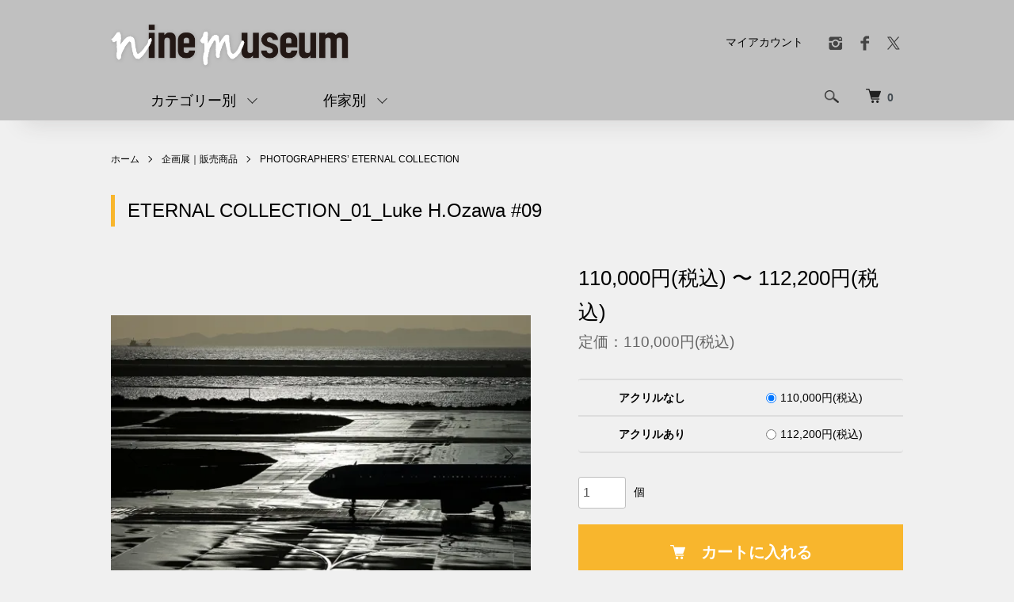

--- FILE ---
content_type: text/html; charset=EUC-JP
request_url: http://9gallery.shop-pro.jp/?pid=168831530
body_size: 10188
content:
<!DOCTYPE html PUBLIC "-//W3C//DTD XHTML 1.0 Transitional//EN" "http://www.w3.org/TR/xhtml1/DTD/xhtml1-transitional.dtd">
<html xmlns:og="http://ogp.me/ns#" xmlns:fb="http://www.facebook.com/2008/fbml" xmlns:mixi="http://mixi-platform.com/ns#" xmlns="http://www.w3.org/1999/xhtml" xml:lang="ja" lang="ja" dir="ltr">
<head>
<meta http-equiv="content-type" content="text/html; charset=euc-jp" />
<meta http-equiv="X-UA-Compatible" content="IE=edge,chrome=1" />
<meta name="viewport" content="width=device-width,initial-scale=1">
<title>ETERNAL COLLECTION_01_Luke H.Ozawa #09 - nine museum</title>
<meta name="Keywords" content="ETERNAL COLLECTION_01_Luke H.Ozawa #09,9gallery" />
<meta name="Description" content="PHOTOGRAPHERS’ ETERNAL COLLECTION。それは、第一線で活躍する写真家たちが捉えた美しい瞬間を、美しいままに保存し、時を超えて分かち合うための写真集。2022年5月にナインギャラリー で開催された" />
<meta name="Author" content="" />
<meta name="Copyright" content="GMOペパボ" />
<meta http-equiv="content-style-type" content="text/css" />
<meta http-equiv="content-script-type" content="text/javascript" />
<link rel="stylesheet" href="http://9gallery.shop-pro.jp/css/framework/colormekit.css" type="text/css" />
<link rel="stylesheet" href="http://9gallery.shop-pro.jp/css/framework/colormekit-responsive.css" type="text/css" />
<link rel="stylesheet" href="https://img21.shop-pro.jp/PA01484/971/css/1/index.css?cmsp_timestamp=20220725172636" type="text/css" />
<link rel="stylesheet" href="https://img21.shop-pro.jp/PA01484/971/css/1/product.css?cmsp_timestamp=20220725172636" type="text/css" />

<link rel="alternate" type="application/rss+xml" title="rss" href="http://9gallery.shop-pro.jp/?mode=rss" />
<link rel="shortcut icon" href="https://img21.shop-pro.jp/PA01484/971/favicon.ico?cmsp_timestamp=20250910142126" />
<script type="text/javascript" src="//ajax.googleapis.com/ajax/libs/jquery/1.7.2/jquery.min.js" ></script>
<meta property="og:title" content="ETERNAL COLLECTION_01_Luke H.Ozawa #09 - nine museum" />
<meta property="og:description" content="PHOTOGRAPHERS’ ETERNAL COLLECTION。それは、第一線で活躍する写真家たちが捉えた美しい瞬間を、美しいままに保存し、時を超えて分かち合うための写真集。2022年5月にナインギャラリー で開催された" />
<meta property="og:url" content="http://9gallery.shop-pro.jp?pid=168831530" />
<meta property="og:site_name" content="nine museum" />
<meta property="og:image" content="https://img21.shop-pro.jp/PA01484/971/product/168831530.jpg?cmsp_timestamp=20220611153433"/>
<meta property="og:type" content="product" />
<meta property="product:price:amount" content="110000" />
<meta property="product:price:currency" content="JPY" />
<meta property="product:product_link" content="http://9gallery.shop-pro.jp?pid=168831530" />
<script>
  var Colorme = {"page":"product","shop":{"account_id":"PA01484971","title":"nine museum"},"basket":{"total_price":0,"items":[]},"customer":{"id":null},"inventory_control":"product","product":{"shop_uid":"PA01484971","id":168831530,"name":"ETERNAL COLLECTION_01_Luke H.Ozawa #09","model_number":"","stock_num":1,"sales_price":100000,"sales_price_including_tax":110000,"variants":[{"id":1,"option1_value":"\u30a2\u30af\u30ea\u30eb\u306a\u3057","option2_value":"","title":"\u30a2\u30af\u30ea\u30eb\u306a\u3057","model_number":"","stock_num":null,"option_price":100000,"option_price_including_tax":110000,"option_members_price":100000,"option_members_price_including_tax":110000},{"id":2,"option1_value":"\u30a2\u30af\u30ea\u30eb\u3042\u308a","option2_value":"","title":"\u30a2\u30af\u30ea\u30eb\u3042\u308a","model_number":"","stock_num":null,"option_price":102000,"option_price_including_tax":112200,"option_members_price":102000,"option_members_price_including_tax":112200}],"category":{"id_big":2810940,"id_small":1},"groups":[{"id":2740833}],"members_price":100000,"members_price_including_tax":110000}};

  (function() {
    function insertScriptTags() {
      var scriptTagDetails = [];
      var entry = document.getElementsByTagName('script')[0];

      scriptTagDetails.forEach(function(tagDetail) {
        var script = document.createElement('script');

        script.type = 'text/javascript';
        script.src = tagDetail.src;
        script.async = true;

        if( tagDetail.integrity ) {
          script.integrity = tagDetail.integrity;
          script.setAttribute('crossorigin', 'anonymous');
        }

        entry.parentNode.insertBefore(script, entry);
      })
    }

    window.addEventListener('load', insertScriptTags, false);
  })();
</script>
</head>
<body>
<meta name="colorme-acc-payload" content="?st=1&pt=10029&ut=168831530&at=PA01484971&v=20260124212421&re=&cn=16741b89e777004ab2cbadef4a803bc5" width="1" height="1" alt="" /><script>!function(){"use strict";Array.prototype.slice.call(document.getElementsByTagName("script")).filter((function(t){return t.src&&t.src.match(new RegExp("dist/acc-track.js$"))})).forEach((function(t){return document.body.removeChild(t)})),function t(c){var r=arguments.length>1&&void 0!==arguments[1]?arguments[1]:0;if(!(r>=c.length)){var e=document.createElement("script");e.onerror=function(){return t(c,r+1)},e.src="https://"+c[r]+"/dist/acc-track.js?rev=3",document.body.appendChild(e)}}(["acclog001.shop-pro.jp","acclog002.shop-pro.jp"])}();</script><script src="https://img.shop-pro.jp/tmpl_js/86/jquery.tile.js"></script>
<script src="https://img.shop-pro.jp/tmpl_js/86/jquery.skOuterClick.js"></script>


<div class="l-header box-shadow-under">
  <div class="l-header-main u-container">
    <div class="l-header-main__in">
      <div class="l-header-logo">
        <h1 class="l-header-logo__img">
          <a href="./"><img src="https://img21.shop-pro.jp/PA01484/971/PA01484971.png?cmsp_timestamp=20250910142126" alt="nine museum" /></a>
        </h1>
                 <!--  <p class="l-header-logo__txt">
            nine museum
          </p> -->
              </div>
      <div class="l-header-search">
        <button class="l-header-search__btn js-mega-menu-btn js-search-btn">
          <img src="https://img.shop-pro.jp/tmpl_img/86/icon-search.png" alt="検索" />
        </button>
        <div class="l-header-search__contents js-mega-menu-contents">
          <div class="l-header-search__box">
            <form action="http://9gallery.shop-pro.jp/" method="GET" class="l-header-search__form">
              <input type="hidden" name="mode" value="srh" />
              <div class="l-header-search__input">
                <input type="text" name="keyword" placeholder="商品検索" />
              </div>
              <button class="l-header-search__submit" type="submit">
                <img src="https://img.shop-pro.jp/tmpl_img/86/icon-search.png" alt="送信" />
              </button>
            </form>
            <button class="l-header-search__close js-search-close" type="submit" aria-label="閉じる">
              <span></span>
              <span></span>
            </button>
          </div>
        </div>
        <div class="l-header-cart">
          <a href="https://9gallery.shop-pro.jp/cart/proxy/basket?shop_id=PA01484971&shop_domain=9gallery.shop-pro.jp">
            <img src="https://img.shop-pro.jp/tmpl_img/86/icon-cart.png" alt="カートを見る" />
            <span class="p-global-header__cart-count">
              0
            </span>
          </a>
        </div>
      </div>
      <button class="l-menu-btn js-navi-open" aria-label="メニュー">
        <span></span>
        <span></span>
      </button>
    </div>
    <div class="l-main-navi">
      <div class="l-main-navi__in">
        <ul class="l-main-navi-list">
                              <li class="l-main-navi-list__item">
            <div class="l-main-navi-list__ttl">
              カテゴリー別
            </div>
            <button class="l-main-navi-list__link js-mega-menu-btn">
              カテゴリー別
            </button>
            <div class="l-mega-menu js-mega-menu-contents">
              <ul class="l-mega-menu-list">
                                <li class="l-mega-menu-list__item">
                  <a class="l-mega-menu-list__link" href="http://9gallery.shop-pro.jp/?mode=cate&cbid=2810940&csid=0">
                    企画展｜販売商品
                  </a>
                </li>
                                                    <li class="l-mega-menu-list__item">
                  <a class="l-mega-menu-list__link" href="http://9gallery.shop-pro.jp/?mode=cate&cbid=2810976&csid=0">
                    写真作品
                  </a>
                </li>
                                                    <li class="l-mega-menu-list__item">
                  <a class="l-mega-menu-list__link" href="http://9gallery.shop-pro.jp/?mode=cate&cbid=2810974&csid=0">
                    展示用アイテム
                  </a>
                </li>
                                                    <li class="l-mega-menu-list__item">
                  <a class="l-mega-menu-list__link" href="http://9gallery.shop-pro.jp/?mode=cate&cbid=2810975&csid=0">
                    その他グッズ
                  </a>
                </li>
                              </ul>
            </div>
          </li>
                                                  <li class="l-main-navi-list__item">
            <div class="l-main-navi-list__ttl">
              作家別
            </div>
            <button class="l-main-navi-list__link js-mega-menu-btn">
              作家別
            </button>
            <div class="l-mega-menu js-mega-menu-contents">
              <ul class="l-mega-menu-list">
                                <li class="l-mega-menu-list__item">
                  <a class="l-mega-menu-list__link" href="http://9gallery.shop-pro.jp/?mode=grp&gid=2740833">
                    ルーク オザワ<br/><span class="name-alphabet">LUKE H. OZAWA</span> 
                  </a>
                </li>
                                                    <li class="l-mega-menu-list__item">
                  <a class="l-mega-menu-list__link" href="http://9gallery.shop-pro.jp/?mode=grp&gid=2740835">
                    福田 幸広<br/><span class="name-alphabet">Yukihiro Fukuda</span>
                  </a>
                </li>
                                                    <li class="l-mega-menu-list__item">
                  <a class="l-mega-menu-list__link" href="http://9gallery.shop-pro.jp/?mode=grp&gid=2740836">
                    中西 敏貴<br/><span class="name-alphabet">Toshiki Nakanishi</span>
                  </a>
                </li>
                                                    <li class="l-mega-menu-list__item">
                  <a class="l-mega-menu-list__link" href="http://9gallery.shop-pro.jp/?mode=grp&gid=2740837">
                    山本 まりこ<br/><span class="name-alphabet">Mariko Yamamoto</span>
                  </a>
                </li>
                                                    <li class="l-mega-menu-list__item">
                  <a class="l-mega-menu-list__link" href="http://9gallery.shop-pro.jp/?mode=grp&gid=2740838">
                    小澤 太一<br/><span class="name-alphabet">Taichi Kozawa</span>
                  </a>
                </li>
                                                    <li class="l-mega-menu-list__item">
                  <a class="l-mega-menu-list__link" href="http://9gallery.shop-pro.jp/?mode=grp&gid=2740840">
                    井賀 孝<br/><span class="name-alphabet">Takashi Iga</span>
                  </a>
                </li>
                                                    <li class="l-mega-menu-list__item">
                  <a class="l-mega-menu-list__link" href="http://9gallery.shop-pro.jp/?mode=grp&gid=2740842">
                    藤代 冥砂<br/><span class="name-alphabet">Meisa Fujishiro</span>
                  </a>
                </li>
                                                    <li class="l-mega-menu-list__item">
                  <a class="l-mega-menu-list__link" href="http://9gallery.shop-pro.jp/?mode=grp&gid=2740843">
                    鍵井 靖章<br/><span class="name-alphabet">Yasuaki Kagii</span>
                  </a>
                </li>
                                                    <li class="l-mega-menu-list__item">
                  <a class="l-mega-menu-list__link" href="http://9gallery.shop-pro.jp/?mode=grp&gid=2740844">
                    yOU
                  </a>
                </li>
                                                    <li class="l-mega-menu-list__item">
                  <a class="l-mega-menu-list__link" href="http://9gallery.shop-pro.jp/?mode=grp&gid=3049883">
                    渋谷敦志<br/><span class="name-alphabet">Atsushi Shibuya</span> 
                  </a>
                </li>
                                                    <li class="l-mega-menu-list__item">
                  <a class="l-mega-menu-list__link" href="http://9gallery.shop-pro.jp/?mode=grp&gid=3057066">
                    野町和嘉<br/><span class="name-alphabet">Kazuyoshi Nomachi</span> 
                  </a>
                </li>
                                                    <li class="l-mega-menu-list__item">
                  <a class="l-mega-menu-list__link" href="http://9gallery.shop-pro.jp/?mode=grp&gid=3057068">
                    西澤丞 <br/><span class="name-alphabet">Joe Nishizawa</span> 
                  </a>
                </li>
                                                    <li class="l-mega-menu-list__item">
                  <a class="l-mega-menu-list__link" href="http://9gallery.shop-pro.jp/?mode=grp&gid=3084097">
                    長根広和<br/><span class="name-alphabet">Hirokazu Nagane</span> 
                  </a>
                </li>
                              </ul>
            </div>
          </li>
                                      </ul>
        <div class="l-help-navi-box">
          <ul class="l-help-navi-list">
            <li class="l-help-navi-list__item">
              <a class="l-help-navi-list__link" href="http://9gallery.shop-pro.jp/?mode=myaccount">マイアカウント</a>
            </li>
                      </ul>
          <ul class="l-sns-navi-list u-opa">
                        <li class="l-sns-navi-list__item">
              <a href="https://instagram.com/nine_gallery" target="_blank">
                <i class="icon-lg-b icon-instagram" aria-label="instagram"></i>
              </a>
            </li>
                                    <li class="l-sns-navi-list__item">
              <a href="https://facebook.com/ninegalleryjapan" target="_blank">
                <i class="icon-lg-b icon-facebook" aria-label="Facebook"></i>
              </a>
            </li>
                                    <li class="l-sns-navi-list__item">
              <a href="https://twitter.com/ninegallery330" target="_blank">
                <i class="icon-lg-b icon-twitter" aria-label="Twitter"></i>
              </a>
            </li>
                                    <!-- <li class="l-sns-navi-list__item">
              <a href="" target="_blank">
                <i class="icon-lg-b icon-pinterest" aria-label="pinterest"></i>
              </a>
            </li> -->
          </ul>
        </div>
      </div>
    </div>
    <div class="l-main-navi-overlay js-navi-close"></div>
  </div>
</div>

<div class="l-main product">
  <link href="https://img.shop-pro.jp/tmpl_js/86/slick.css" rel="stylesheet" type="text/css">
<link href="https://img.shop-pro.jp/tmpl_js/86/slick-theme.css" rel="stylesheet" type="text/css">

<div class="p-product">
  
  <div class="c-breadcrumbs u-container">
    <ul class="c-breadcrumbs-list">
      <li class="c-breadcrumbs-list__item">
        <a href="./">
          ホーム
        </a>
      </li>
            <li class="c-breadcrumbs-list__item">
        <a href="?mode=cate&cbid=2810940&csid=0">
          企画展｜販売商品
        </a>
      </li>
                  <li class="c-breadcrumbs-list__item">
        <a href="?mode=cate&cbid=2810940&csid=1">
          PHOTOGRAPHERS’ ETERNAL COLLECTION
        </a>
      </li>
          </ul>
  </div>
  
    <div class="p-product u-container">
    <form name="product_form" method="post" action="https://9gallery.shop-pro.jp/cart/proxy/basket/items/add">
      <div class="p-product-main">
				
          <h2 class="p-product-info__ttl">
            ETERNAL COLLECTION_01_Luke H.Ozawa #09
          </h2>
				
        
        <div class="p-product-img">
          <div class="p-product-img__main js-images-slider">
            <div class="p-product-img__main-item">
                            <img src="https://img21.shop-pro.jp/PA01484/971/product/168831530.jpg?cmsp_timestamp=20220611153433" alt="" />
                          </div>
                                                    <div class="p-product-img__main-item">
                <img src="https://img21.shop-pro.jp/PA01484/971/product/168831530_o1.jpg?cmsp_timestamp=20220611155336" alt="" />
              </div>
                                                      <div class="p-product-img__main-item">
                <img src="https://img21.shop-pro.jp/PA01484/971/product/168831530_o2.jpg?cmsp_timestamp=20220611155336" alt="" />
              </div>
                                                      <div class="p-product-img__main-item">
                <img src="https://img21.shop-pro.jp/PA01484/971/product/168831530_o3.jpg?cmsp_timestamp=20220611155336" alt="" />
              </div>
                                                </div>
                    <div class="p-product-img__thumb">
            <div class="u-overflow-slide">
              <ul class="p-product-thumb-list">
                                <li class="p-product-thumb-list__item">
                  <div class="p-product-thumb-list__img">
                    <img src="https://img21.shop-pro.jp/PA01484/971/product/168831530.jpg?cmsp_timestamp=20220611153433" alt="" />
                  </div>
                </li>
                                                                    <li class="p-product-thumb-list__item">
                    <div class="p-product-thumb-list__img">
                      <img src="https://img21.shop-pro.jp/PA01484/971/product/168831530_o1.jpg?cmsp_timestamp=20220611155336" alt="" />
                    </div>
                  </li>
                                                                      <li class="p-product-thumb-list__item">
                    <div class="p-product-thumb-list__img">
                      <img src="https://img21.shop-pro.jp/PA01484/971/product/168831530_o2.jpg?cmsp_timestamp=20220611155336" alt="" />
                    </div>
                  </li>
                                                                      <li class="p-product-thumb-list__item">
                    <div class="p-product-thumb-list__img">
                      <img src="https://img21.shop-pro.jp/PA01484/971/product/168831530_o3.jpg?cmsp_timestamp=20220611155336" alt="" />
                    </div>
                  </li>
                                                </ul>
            </div>
          </div>
                  </div>
        
        
        <div class="p-product-info">
          
          <div class="p-product-info__id">
            
          </div>
          
          
          <div class="p-product-price">
                        <div class="p-product-price__sell">
							
														110,000円(税込) &#12316; 112,200円(税込)
														
            </div>
                                                <div class="p-product-price__list-price">
              定価：110,000円(税込)
            </div>
                      </div>
          
          
                    <div class="p-product-option">
                                    <div class="p-product-option-tbl" id="prd-opt-table">
              <table id="option_tbl"><tr class="stock_head"></tr><tr><th class="cell_1">アクリルなし</th><td class="cell_2"><div><input type="radio" name="option" value="80204078,0,,0" checked="checked" id="0-0" /></div><label for=0-0 style="display:block;"><span class="table_price">110,000円(税込)</span><br /></label></td></tr><tr><th class="cell_1">アクリルあり</th><td class="cell_2"><div><input type="radio" name="option" value="80204078,1,,0" id="1-1" /></div><label for=1-1 style="display:block;"><span class="table_price">112,200円(税込)</span><br /></label></td></tr></table>
            </div>
            <div class="p-product-option-select" id="prd-opt-select">
                            <div class="p-product-option-select__box">
                <div class="p-product-option-select__ttl">
                  額装オプション
                </div>
                <select name="option1" class="product_cart_select">
                  <option label="アクリルなし" value="80204078,0">アクリルなし</option>
<option label="アクリルあり" value="80204078,1">アクリルあり</option>

                </select>
              </div>
                          </div>
                      </div>
                    
          
                    
          
          <div class="p-product-form">
                        <div class="p-product-form-stock">
              <div class="p-product-form-stock__input">
                <input type="text" name="product_num" value="1" />
                <span class="p-product-form-stock__unit">個</span>
              </div>
                          </div>
                        <div class="p-product-form-btn">
              <div class="p-product-form-btn__cart">
                                                <div class="disable_cartin">
                    <button class="c-btn-cart box-shadow-under" type="submit">
                      <i class="c-icon-cart"></i>カートに入れる
                    </button>
                  </div>
                                <p class="p-product-form__error-message stock_error"></p>
                                            </div>
            </div>
          </div>
          
          
          <ul class="p-product-sns-list">
            <li class="p-product-sns-list__item">
              <div class="line-it-button" data-lang="ja" data-type="share-a" data-ver="3"
                         data-color="default" data-size="small" data-count="false" style="display: none;"></div>
                       <script src="https://www.line-website.com/social-plugins/js/thirdparty/loader.min.js" async="async" defer="defer"></script>
            </li>
            <li class="p-product-sns-list__item">
              
            </li>
            <li class="p-product-sns-list__item">
              <a href="https://twitter.com/share" class="twitter-share-button" data-url="http://9gallery.shop-pro.jp/?pid=168831530" data-text="" data-lang="ja" >ツイート</a>
<script charset="utf-8">!function(d,s,id){var js,fjs=d.getElementsByTagName(s)[0],p=/^http:/.test(d.location)?'http':'https';if(!d.getElementById(id)){js=d.createElement(s);js.id=id;js.src=p+'://platform.twitter.com/widgets.js';fjs.parentNode.insertBefore(js,fjs);}}(document, 'script', 'twitter-wjs');</script>
            </li>
          </ul>
          
          <ul class="p-product-link-list">
            <li class="p-product-link-list__item">
              <a href="http://9gallery.shop-pro.jp/?mode=sk#return">返品について</a>
            </li>
            <li class="p-product-link-list__item">
              <a href="http://9gallery.shop-pro.jp/?mode=sk#info">特定商取引法に基づく表記</a>
            </li>
                        <li class="p-product-link-list__item">
              <a href="javascript:gf_OpenNewWindow('?mode=opt&pid=168831530','option','width=600:height=500');">オプションの値段詳細</a>
            </li>
                        <li class="p-product-link-list__item">
              <a href="https://9gallery.shop-pro.jp/customer/products/168831530/inquiries/new">この商品について問い合わせる</a>
            </li>
            <li class="p-product-link-list__item">
              <a href="http://9gallery.shop-pro.jp/?mode=cate&cbid=2810940&csid=1">買い物を続ける</a>
            </li>
          </ul>
        </div>
      </div>
      
      <div class="p-product-detail">
        
        <div class="p-product-explain">
          <h3 class="p-product__ttl">
            DETAIL
          </h3>
          <div class="p-product-explain__body">
            PHOTOGRAPHERS’ ETERNAL COLLECTION。<br />
それは、第一線で活躍する写真家たちが捉えた美しい瞬間を、<br />
美しいままに保存し、時を超えて分かち合うための写真集。<br />
<br />
2022年5月にナインギャラリー で開催された企画展、PHOTOGRAPHERS’ ETERNAL COLLECTION展では第三弾までの写真集に使われた高精細なプリントを額装して展示。さらに、まだ販売開始されていない第四弾の写真集の作品から数点を展示しました。<br />
<br />
ninemuseumでは限定500部の写真集、JETLINER PREMIUMからアートディレクター三村漢がセレクトした珠玉の９作品を各１点のみを額装、サイン付きで販売いたします。<br />
<br />
【商品仕様】<br />
・作者：Luke H. Ozawa<br />
・タイトル：untitled<br />
・プリントサイズ：A3程度<br />
・価格：110,000円<br />
・プリント：Canon DreamLabo5000専用用紙（ラスター）<br />
・エディション：1<br />
・フレーム：ニールセンアルミフレーム（黒） 406mm×508mm<br />
・マット：ブックマット<br />
・その他：サイン入り<br />
・オプション：保護用アクリル<br />
<br />
【作者プロフィール】<br />
ルーク・オザワ<br />
1959年、東京都生まれ。ヒコーキと向き合い49年、風景とヒコーキをシンクロさせた画づくりに定評があり美しき光と色彩溢れる日本の四季折々の空と対峙する傍ら、海外の空の撮影も行う。カレンダー撮影、ラジオ、テレビ、各種セミナーなど幅広く活躍。写真集『JETLINER』シリーズなど著書多数。<br />
<br />
<br />
▼写真集は<a href="https://cweb.canon.jp/photographers-e-collection/01-jetliner-premium/" target="_blank"><span style="color:#0000FF">キヤノンオンラインショップ</span></a>でのみ購入可能<br />
<br />
▼写真展公式URL：ナインギャラリー <a href="https://ninegallery.com/exhibition/1451""><span style="color:#0000FF">EXHIBITIONページ</span></a>より
          </div>
        </div>
        
        <div class="p-product-other">
          
                    
          
                    
        </div>
      </div>
      <input type="hidden" name="user_hash" value="42ef1b642e0964eea5d1df18089ca22b"><input type="hidden" name="members_hash" value="42ef1b642e0964eea5d1df18089ca22b"><input type="hidden" name="shop_id" value="PA01484971"><input type="hidden" name="product_id" value="168831530"><input type="hidden" name="members_id" value=""><input type="hidden" name="back_url" value="http://9gallery.shop-pro.jp/?pid=168831530"><input type="hidden" name="reference_token" value="710ecd63710f4eabb576ed76e35b3177"><input type="hidden" name="shop_domain" value="9gallery.shop-pro.jp">
    </form>
  </div>
  <div class="hide">
    <div class="prd-opt-select">
            <div class="p-product-option-select__box">
        <div class="p-product-option-select__ttl">
          額装オプション
        </div>
        <select name="option1" class="product_cart_select">
          <option label="アクリルなし" value="80204078,0">アクリルなし</option>
<option label="アクリルあり" value="80204078,1">アクリルあり</option>

        </select>
      </div>
          </div>
    <div class="prd-opt-table">
      <table id="option_tbl"><tr class="stock_head"></tr><tr><th class="cell_1">アクリルなし</th><td class="cell_2"><div><input type="radio" name="option" value="80204078,0,,0" checked="checked" id="0-0" /></div><label for=0-0 style="display:block;"><span class="table_price">110,000円(税込)</span><br /></label></td></tr><tr><th class="cell_1">アクリルあり</th><td class="cell_2"><div><input type="radio" name="option" value="80204078,1,,0" id="1-1" /></div><label for=1-1 style="display:block;"><span class="table_price">112,200円(税込)</span><br /></label></td></tr></table>
    </div>
  </div>

<script src="https://img.shop-pro.jp/tmpl_js/86/slick.min.js"></script>

<script type="text/javascript">
$(document).on("ready", function() {
  var slider = ".js-images-slider";
  var thumbnailItem = ".p-product-thumb-list__item";

  $(thumbnailItem).each(function() {
    var index = $(thumbnailItem).index(this);
    $(this).attr("data-index",index);
  });

  $(slider).on('init',function(slick) {
    var index = $(".slide-item.slick-slide.slick-current").attr("data-slick-index");
    $(thumbnailItem+'[data-index="'+index+'"]').addClass("is-current");
  });

  $(slider).slick( {
    autoplay: false,
    arrows: true,
    infinite: true
  });

  $(thumbnailItem).on('click',function() {
    var index = $(this).attr("data-index");
    $(slider).slick("slickGoTo",index,false);
  });

  $(slider).on('beforeChange',function(event,slick, currentSlide,nextSlide){
    $(thumbnailItem).each(function() {
      $(this).removeClass("is-current");
    });
    $(thumbnailItem+'[data-index="'+nextSlide+'"]').addClass("is-current");
  });
});
</script></div>

<div class="l-bottom u-container ">
        <div class="p-shop-info">
    
        
    
        
  </div>
  <div class="p-shopguide u-contents-s">
    <h2 class="u-visually-hidden">
      ショッピングガイド
    </h2>
    <div class="p-shopguide-wrap">
            <div class="p-shopguide-column">
        <div class="p-shopguide-box js-matchHeight">
          <div class="p-shopguide-head">
            <div class="p-shopguide__icon">
              <img src="https://img.shop-pro.jp/tmpl_img/86/shopguide-icon-shipping.png" alt="" />
            </div>
            <h3 class="c-ttl-sub">
              SHIPPING
              <span class="c-ttl-sub__ja">配送・送料について</span>
            </h3>
          </div>
          <dl class="p-shopguide-txt">
                        <dt class="p-shopguide__ttl">
              佐川急便
            </dt>
            <dd class="p-shopguide__body">
                            
            </dd>
                        <dt class="p-shopguide__ttl">
              日本郵便
            </dt>
            <dd class="p-shopguide__body">
                            Tシャツなどの小さな商品は日本郵便クリックポストでお届けします。<br />
<br />
送料：全国一律185円<br />
長さ：14-34cm以内<br />
幅：9-25cm以内<br />
厚さ：3cm以内<br />
重量：１kg以内
            </dd>
                        <dt class="p-shopguide__ttl">
              日本郵便
            </dt>
            <dd class="p-shopguide__body">
                            サイズ（34cm×25cm×3cm以内）、重さ（1kg以内）のお荷物はクリックポストでお送りします。
            </dd>
                      </dl>
        </div>
      </div>
            <div class="p-shopguide-column">
        <div class="p-shopguide-box js-matchHeight">
          <div class="p-shopguide-head">
            <div class="p-shopguide__icon">
              <img src="https://img.shop-pro.jp/tmpl_img/86/shopguide-icon-return.png" alt="" />
            </div>
            <h3 class="c-ttl-sub">
              RETURN
              <span class="c-ttl-sub__ja">返品について</span>
            </h3>
          </div>
          <dl class="p-shopguide-txt">
                        <dt class="p-shopguide__ttl">
              不良品
            </dt>
            <dd class="p-shopguide__body">
              商品到着後速やかにご連絡ください。商品の特性上、商品に欠陥がある場合を除き返品には応じかねますのでご了承ください。
            </dd>
                                    <dt class="p-shopguide__ttl">
              返品期限
            </dt>
            <dd class="p-shopguide__body">
              商品到着後７日以内とさせていただきます。<br />
受注生産品については返品はお受けできません。不良品に該当する場合は交換対応とさせていただきます。
            </dd>
                                    <dt class="p-shopguide__ttl">
              返品送料
            </dt>
            <dd class="p-shopguide__body">
              商品の特性上お客様都合による返品はお受けできません。不良品に該当する場合は当方で負担いたします。
            </dd>
                      </dl>
        </div>
      </div>
            <div class="p-shopguide-column">
        <div class="p-shopguide-box js-matchHeight">
          <div class="p-shopguide-head">
            <div class="p-shopguide__icon">
              <img src="https://img.shop-pro.jp/tmpl_img/86/shopguide-icon-payment.png" alt="" />
            </div>
            <h3 class="c-ttl-sub">
              PAYMENT
              <span class="c-ttl-sub__ja">お支払いについて</span>
            </h3>
          </div>
          <dl class="p-shopguide-txt">
                        <dt class="p-shopguide__ttl">
              銀行振込(バーチャル口座)
            </dt>
            <dd class="p-shopguide__body">
                                          
            </dd>
                        <dt class="p-shopguide__ttl">
              Amazon Pay
            </dt>
            <dd class="p-shopguide__body">
                                          
            </dd>
                      </dl>
        </div>
      </div>
          </div>
  </div>
</div>

<div class="l-footer">
  <div class="u-container">
    <div class="l-footer-main">
      <div class="l-footer-shopinfo">
				
				<a href="./"><img src="https://img21.shop-pro.jp/PA01484/971/etc/museum-logo_gray.png?cmsp_timestamp=20220614142122" alt="nine museum" width="200px"></a>
				
        <!-- <div class="l-footer-shopinfo__logo">
          <a href="./"><img src="https://img21.shop-pro.jp/PA01484/971/PA01484971.png?cmsp_timestamp=20250910142126" alt="nine museum" /></a>
        </div>  -->
                <!-- <div class="l-footer-shopinfo__txt">
          nine museum
        </div>  -->
                <ul class="l-footer-sns-list u-opa">
                    <li class="l-footer-sns-list__item">
            <a href="https://instagram.com/nine_gallery" target="_blank">
              <i class="icon-lg-b icon-instagram" aria-label="instagram"></i>
            </a>
          </li>
                              <li class="l-footer-sns-list__item">
            <a href="https://facebook.com/ninegalleryjapan" target="_blank">
              <i class="icon-lg-b icon-facebook" aria-label="Facebook"></i>
            </a>
          </li>
                              <li class="l-footer-sns-list__item">
            <a href="https://twitter.com/ninegallery330" target="_blank">
              <i class="icon-lg-b icon-twitter" aria-label="Twitter"></i>
            </a>
          </li>
                              <!-- <li class="l-footer-sns-list__item">
            <a href="" target="_blank">
              <i class="icon-lg-b icon-pinterest" aria-label="pinterest"></i>
            </a>
          </li> -->
        </ul>
              </div>
      <div class="l-footer-navi">
        <ul class="l-footer-navi-list">
          <li class="l-footer-navi-list__item">
            <a class="l-footer-navi-list__link" href="./">
              ホーム
            </a>
          </li>
          <li class="l-footer-navi-list__item">
            <a class="l-footer-navi-list__link" href="http://9gallery.shop-pro.jp/?mode=sk#delivery">
              配送・送料について
            </a>
          </li>
          <li class="l-footer-navi-list__item">
            <a class="l-footer-navi-list__link" href="http://9gallery.shop-pro.jp/?mode=sk#return">
              返品について
            </a>
          </li>
          <li class="l-footer-navi-list__item">
            <a class="l-footer-navi-list__link" href="http://9gallery.shop-pro.jp/?mode=sk#payment">
              支払い方法について
            </a>
          </li>
          <li class="l-footer-navi-list__item">
            <a class="l-footer-navi-list__link" href="http://9gallery.shop-pro.jp/?mode=sk#info">
              特定商取引法に基づく表記
            </a>
          </li>
          <li class="l-footer-navi-list__item">
            <a class="l-footer-navi-list__link" href="http://9gallery.shop-pro.jp/?mode=privacy">
              プライバシーポリシー
            </a>
          </li>
        </ul>
        <ul class="l-footer-navi-list">
                              <li class="l-footer-navi-list__item">
            <span class="l-footer-navi-list__link">
              <a href="http://9gallery.shop-pro.jp/?mode=rss">RSS</a> / <a href="http://9gallery.shop-pro.jp/?mode=atom">ATOM</a>
            </span>
          </li>
        </ul>
        <ul class="l-footer-navi-list">
          <li class="l-footer-navi-list__item">
            <a class="l-footer-navi-list__link" href="http://9gallery.shop-pro.jp/?mode=myaccount">
              マイアカウント
            </a>
          </li>
                    <li class="l-footer-navi-list__item">
                        <a class="l-footer-navi-list__link" href="https://9gallery.shop-pro.jp/cart/proxy/basket?shop_id=PA01484971&shop_domain=9gallery.shop-pro.jp">
              カートを見る
            </a>
                      </li>
          <li class="l-footer-navi-list__item">
            <a class="l-footer-navi-list__link" href="https://9gallery.shop-pro.jp/customer/inquiries/new">
              お問い合わせ
            </a>
          </li>
        </ul>
      </div>
    </div>
  </div>
</div>
<div class="l-copyright">
  <div class="l-copyright__txt">
    <p>&copy; 2022 Nine Gallery All Rights Reserved.</p>
  </div>

</div>

<script src="https://img.shop-pro.jp/tmpl_js/86/jquery.biggerlink.min.js"></script>
<script src="https://img.shop-pro.jp/tmpl_js/86/jquery.matchHeight-min.js"></script>
<script src="https://img.shop-pro.jp/tmpl_js/86/what-input.js"></script>

<script type="text/javascript">
$(document).ready(function() {
  //category search
  $(".js-mega-menu-btn").on("click",function() {
    if ($(this).hasClass("is-on")) {
      $(this).removeClass("is-on");
      $(this).next(".js-mega-menu-contents").fadeOut(200,"swing");
    } else {
      $(".js-mega-menu-btn").removeClass("is-on");
      $(".js-mega-menu-btn").next().fadeOut(200,"swing");
      $(this).addClass("is-on");
      $(this).next(".js-mega-menu-contents").fadeIn(200,"swing");
    }
  });
  $(".js-search-close").on('click',function() {
    $(".l-header-search__contents").fadeOut(200,"swing");
    $(".l-header-search__btn").removeClass("is-on");
  });
  $(".js-search-btn").on('click',function() {
    $(".l-main-navi").removeClass("is-open");
    $(".js-navi-open").removeClass("is-on");
  });

  //hamburger
  $(".js-navi-open,.js-navi-close").on('click',function() {
    $(".l-header-search__contents").fadeOut(200,"swing");
    $(".l-header-search__btn").removeClass("is-on");
    $(".l-header").toggleClass("is-open");
    $(".l-main-navi").toggleClass("is-open");
    $(".l-menu-btn").toggleClass("is-on");
    $(".l-main-navi-overlay").toggleClass("is-on");
  });
});
</script>

<script type="text/javascript">
$(document).ready(function() {
  var header = $(".l-header")
  var headerHeight = header.outerHeight()
  var navPos = $(".l-main-navi").offset().top

  $(window).on("load scroll", function() {
    var value = $(this).scrollTop();
    if ( value > navPos ) {
      $(".l-header").addClass("is-fixed");
      $(".l-main").css("margin-top", headerHeight);
    } else {
      $(".l-header").removeClass("is-fixed");
      $(".l-main").css("margin-top", '0');
    }
  });
  $(window).on("load resize", function() {
    if ($(window).width() < 1030) {
      $("body").css("margin-top", header.outerHeight());
    } else {
      $("body").css("margin-top", "");
    }
  });
});
</script>

<script type="text/javascript">
$(document).ready(function() {
  $(".js-bigger").biggerlink();
});
</script>

<script type="text/javascript">
$(document).ready(function() {
  $(".js-matchHeight").matchHeight();
});
</script>

<script>
  $(function () {
  function window_size_switch_func() {
    if($(window).width() >= 768) {
    // product option switch -> table
    $('#prd-opt-table').html($('.prd-opt-table').html());
    $('#prd-opt-table table').addClass('table table-bordered');
    $('#prd-opt-select').empty();
    } else {
    // product option switch -> select
    $('#prd-opt-table').empty();
    if($('#prd-opt-select > *').size() == 0) {
      $('#prd-opt-select').append($('.prd-opt-select').html());
    }
    }
  }
  window_size_switch_func();
  $(window).load(function () {
    $('.history-unit').tile();
  });
  $(window).resize(function () {
    window_size_switch_func();
    $('.history-unit').tile();
  });
  });
</script><div class="l-copyright__logo" style="margin-bottom:30px;">
    <a href="https://shop-pro.jp/?utm_source=shop-page&utm_medium=footer-logo" target="_blank">Powered by<img src="https://img.shop-pro.jp/tmpl_img/86/powered.png" alt="カラーミーショップ" /></a>
</div><script type="text/javascript" src="http://9gallery.shop-pro.jp/js/cart.js" ></script>
<script type="text/javascript" src="http://9gallery.shop-pro.jp/js/async_cart_in.js" ></script>
<script type="text/javascript" src="http://9gallery.shop-pro.jp/js/product_stock.js" ></script>
<script type="text/javascript" src="http://9gallery.shop-pro.jp/js/js.cookie.js" ></script>
<script type="text/javascript" src="http://9gallery.shop-pro.jp/js/favorite_button.js" ></script>
</body></html>

--- FILE ---
content_type: text/css
request_url: https://img21.shop-pro.jp/PA01484/971/css/1/index.css?cmsp_timestamp=20220725172636
body_size: 48886
content:
body {
  min-width: 375px;
  font-size: 14px;
  font-family: "Helvetica Neue", "Hiragino Sans", "Hiragino Kaku Gothic ProN", "Meiryo", sans-serif;
  letter-spacing: 0em;
  line-height: 1.7;
  color: #000000;
}
@media screen and (max-width: 1030px) {
  body {
    font-size: 14px;
  }
}
body.is-scroll-hidden {
  overflow: hidden;
}
img {
  max-width: 100%;
  vertical-align: top;
}
ul, ol, dl {
  list-style: none;
  margin: 0;
  padding: 0;
}
a {
  color: #000000;
  transition: all 0.1s ease;
}
a:hover {
  color: #444444;
}
[data-whatinput=mouse] *:focus,
[data-whatinput=touch] *:focus {
  outline: none;
}
button {
  font-family: "Helvetica Neue", "Hiragino Sans", "Hiragino Kaku Gothic ProN", "Meiryo", sans-serif;
}
/******************************/
/* Utility */
/******************************/
.u-container {
  box-sizing: border-box;
  position: relative;
  margin-left: auto;
  margin-right: auto;
  padding-left: 15px;
  padding-right: 15px;
  width: 1030px;
}
@media screen and (max-width: 1030px) {
  .u-container {
    padding-left: 20px;
    padding-right: 20px;
    width: auto;
  }
}
.u-contents {
  padding-top: 75px;
  padding-bottom: 75px;
}
@media screen and (max-width: 767px) {
  .u-contents {
    padding-top: 45px;
    padding-bottom: 45px;
  }
}
.u-contents-s {
  padding-top: 45px;
  padding-bottom: 45px;
}
@media screen and (max-width: 767px) {
  .u-contents-s {
    padding-top: 30px;
    padding-bottom: 30px;
  }
}
.u-attention {
  font-weight: normal;
  font-style: normal;
  color: #b72424;
}
.u-bold {
  font-weight: bold;
  font-style: normal;
}
.u-text-right {
  text-align: right;
}
.u-marker {
  background: linear-gradient(transparent 70%, #fff284 70%);
}
.u-visually-hidden {
  position: absolute;
  white-space: nowrap;
  width: 1px;
  height: 1px;
  overflow: hidden;
  border: 0;
  padding: 0;
  clip: rect(0 0 0 0);
  -webkit-clip-path: inset(50%);
          clip-path: inset(50%);
  margin: -1px;
}
.u-pc-only {
  display: block;
}
.u-pc-only-inline {
  display: inline;
}
.u-pc-only-inlineBlock {
  display: inline-block;
}
.u-pc-only-Flex {
  display: flex;
}
.u-sp-only {
  display: none;
}
.u-sp-only-inline {
  display: none;
}

.u-sp-only-inline-block {
  display: none;
}
.u-sp-only-flex {
  display: none;
}
@media screen and (max-width: 767px) {
  .u-pc-only {
    display: none;
  }
  .u-pc-only-inline {
    display: none;
  }
  .u-pc-only-inlineBlock {
    display: none;
  }
  .u-pc-only-flex {
    display: none;
  }
  .u-sp-only {
    display: block;
  }
  .u-sp-only-inline {
    display: inline;
  }
  .u-sp-only-inline-block {
    display: inline-block;
  }
  .u-sp-only-flex {
    display: flex;
  }
}
.u-hidden {
  overflow: hidden;
}
.u-opa img {
  opacity: 1;
  transition: all 0.3s ease;
}
.u-opa img:hover {
  opacity: 0.8;
}
.u-img-scale {
  display: block;
  overflow: hidden;
  position: relative;
}
.u-img-scale img {
  display: inline-block;
  width: 100%;
  transform: scale(1, 1);
  transition: all 0.3s cubic-bezier(0.25, 0.46, 0.45, 0.94);
  -webkit-backface-visibility: hidden;
  backface-visibility: hidden;
}
@media screen and (max-width: 767px) {
  .u-img-scale img {
    transform: none;
    transition: none;
    -webkit-backface-visibility: visible;
    backface-visibility: visible;
  }
}
.u-img-scale:hover img {
  transform: scale(1.05, 1.05);
}
@media screen and (max-width: 767px) {
  .u-img-scale:hover img {
    transform: none;
  }
}
/* overflow slide */
@media screen and (max-width: 1030px) {
  .u-overflow-slide {
    overflow-x: scroll;
    white-space: nowrap;
    padding-bottom: 30px;
    width: 100%;
  }
}
@media screen and (max-width: 1030px) {
  .u-overflow-slide.is-product-thumb {
    padding-bottom: 10px;
  }
}
@media screen and (max-width: 1030px) {
  .u-overflow-slide.is-option-tbl {
    padding-bottom: 15px;
  }
}
@media screen and (max-width: 1030px) {
  .u-overflow-slide::-webkit-scrollbar {
    height: 1px;
  }
}
@media screen and (max-width: 1030px) {
  .u-overflow-slide::-webkit-scrollbar-track {
    background: #f0f0f0;
  }
}
@media screen and (max-width: 1030px) {
  .u-overflow-slide::-webkit-scrollbar-thumb {
    background: #999899;
  }
}
/******************************/
/* Layout */
/******************************/
.l-main {
   padding-top: 1.5rem; 
}
@media screen and (max-width: 1030px) {
  .l-main {
    margin-top: 0px !important;
    padding-top: 0;
  }
}
.l-bottom {
  margin-top: 60px;
}
@media screen and (max-width: 767px) {
  .l-bottom {
    margin-top: 30px;
  }
}
.l-contents-wrap {
  display: flex;
  justify-content: space-between;
}
@media screen and (max-width: 1030px) {
  .l-contents-wrap {
    display: block;
  }
}
.l-contents-main {
  width: 720px;
  background-color:#fff;
  padding:1rem;
  box-shadow:0 1.9px 2.5px rgba(0, 0, 0, 0.057), 0 5px 6.1px rgba(0, 0, 0, 0.076), 0 10.1px 11.4px rgba(0, 0, 0, 0.086), 0 19.2px 19.8px rgba(0, 0, 0, 0.092);
}
@media screen and (max-width: 1030px) {
  .l-contents-main {
    width: auto;
  }
}
.l-contents-side {
  order: -1;
  width: 220px;
}
@media screen and (max-width: 1030px) {
  .l-contents-side {
    margin-top: 60px;
    margin-left: -20px;
    margin-right: -20px;
    width: auto;
  }
}
/***** side navi *****/
.l-side-navi {
  margin-bottom: 50px;
}
.l-side-navi__ttl {
  margin: 0;
  padding: 15px 20px;
  font-size: 22px;
  font-weight: normal;
}
@media screen and (max-width: 767px) {
  .l-side-navi__ttl {
    font-size: 16px;
  }
}
.l-side-navi-list {
  border-bottom: 1px solid #7d7d7d;
}
.l-side-navi-list__item {
  border-top: 1px solid #7d7d7d;
}
.l-side-navi-list__link {
  box-sizing: border-box;
  display: block;
  position: relative;
  padding: 20px 40px 20px 20px;
  border: 0;
  width: 100%;
  font-size: 18px;
  font-weight: normal;
  background: transparent;
  color: #000000;
  text-align: left;
}
@media screen and (max-width: 767px) {
  .l-side-navi-list__link {
    padding: 20px 20px;
    width: 100%;
    font-size: 14px;
    background: #ffffff;
    text-align: left;
  }
}
.l-side-navi-list__link.is-link:before {
  margin-top: -4px;
  transform: rotate(-45deg);
}
.l-side-navi-list__link:hover, .l-side-navi-list__link.is-on {
  background: transparent;
  color: #000000;
  text-decoration: none;
}
@media screen and (max-width: 767px) {
  .l-side-navi-list__link:hover, .l-side-navi-list__link.is-on {
    background: #ffffff;
  }
}
.l-side-navi-list__link:before {
  content: "";
  position: absolute;
  top: 50%;
  right: 15px;
  margin-top: -7px;
  width: 6px;
  height: 6px;
  border-right: 1px solid #aaaaaa;
  border-bottom: 1px solid #aaaaaa;
  transform: rotate(45deg);
  transition: all 0.3s cubic-bezier(0.25, 0.46, 0.45, 0.94);
}
@media screen and (max-width: 767px) {
  .l-side-navi-list__link:before {
    right: 20px;
    margin-top: -4px;
    border-color: #000000;
  }
}
.l-side-navi-list__link.is-on:before {
  transform: rotate(-135deg);
  margin-top: -4px;
}
.l-side-navi-sub-list {
  display: none;
  padding: 5px 0;
  background: #fbfbfb;
}
.l-side-navi-sub-list__link {
  display: block;
  padding: 15px 15px 15px 30px;
}
/******************************/
/* fade animation */
/******************************/
.fadeIn {
  opacity: 0;
  transition: all 1.3s cubic-bezier(0.07, 0.92, 0.46, 0.95) 0.4s;
}
.fromLeft {
  transform: translate(-20px, 0);
}
.fromRight {
  transform: translate(20px, 0);
}
.fromTop {
  transform: translate(0, -20px);
}
.fromBottom {
  transform: translate(0, 20px);
}
.fromForeground {
  transform: scale(1.6);
}
.faded {
  opacity: 1;
}
.fadedWithTransform {
  opacity: 1;
  transform: translate(0, 0) scale(1);
}
/******************************/
/* Color me icons */
/******************************/
/* 24px black */
.icon-lg-b.icon-instagram {
  background-position: -168px -288px;
}
.icon-lg-b.icon-twitter {
  background-position: -144px -264px;
}
.icon-lg-b.icon-facebook {
  background-position: -192px -264px;
}
.icon-lg-b.icon-video {
  background-position: -456px -144px;
}
.icon-lg-b.icon-pinterest {
  background-position: -312px -264px;
}
.icon-b,
.icon-w {
  width: 16px;
  height: 16px;
  display: inline-block;
  *display: inline;
  *zoom: 1;
}
.icon-lg-b,
.icon-lg-w {
  width: 24px;
  height: 24px;
  display: inline-block;
  *display: inline;
  *zoom: 1;
}
.icon-b {
  background-image: url(https://img.shop-pro.jp/tmpl_img/73/icon16_b.png);
}
.icon-w {
  background-image: url(https://img.shop-pro.jp/tmpl_img/73/icon16_w.png);
}
.icon-lg-b {
  background-image: url(https://img.shop-pro.jp/tmpl_img/73/icon24_b.png);
}
.icon-lg-w {
  background-image: url(https://img.shop-pro.jp/tmpl_img/73/icon24_w.png);
}
@media only screen and (-webkit-min-device-pixel-ratio: 2), only screen and (min-device-pixel-ratio: 2), only screen and (min-resolution: 192dpi), only screen and (min-resolution: 2dppx) {
  .icon-b,
  .icon-w {
    background-size: 368px 320px;
  }
  .icon-lg-b,
  .icon-lg-w {
    background-size: 552px 480px;
  }
  .icon-b {
    background-image: url(https://img.shop-pro.jp/tmpl_img/73/icon16_2x_b.png);
  }
  .icon-w {
    background-image: url(https://img.shop-pro.jp/tmpl_img/73/icon16_2x_w.png);
  }
  .icon-lg-b {
    background-image: url(https://img.shop-pro.jp/tmpl_img/73/icon24_2x_b.png);
  }
  .icon-lg-w {
    background-image: url(https://img.shop-pro.jp/tmpl_img/73/icon24_2x_w.png);
  }
}
@media (max-width: 768px) {
  .icon-b {
    background-image: url(https://img.shop-pro.jp/tmpl_img/73/icon24_b.png);
  }
  .icon-w {
    background-image: url(https://img.shop-pro.jp/tmpl_img/73/icon24_w.png);
  }
}
@media only screen and (max-width: 768px) and (-webkit-min-device-pixel-ratio: 2), only screen and (max-width: 768px) and (min-device-pixel-ratio: 2), only screen and (max-width: 768px) and (min-resolution: 192dpi), only screen and (max-width: 768px) and (min-resolution: 2dppx) {
  .icon-b {
    background-image: url(https://img.shop-pro.jp/tmpl_img/73/icon24_2x_b.png);
  }
  .icon-w {
    background-image: url(https://img.shop-pro.jp/tmpl_img/73/icon24_2x_w.png);
  }
}
/******************************/
/* Components */
/******************************/
/********** title **********/
.c-ttl-main {
  display: flex;
  justify-content: space-between;
  align-items: flex-end;
  margin-top: 0;
  margin-bottom: 45px;
  line-height: 1.4;
  font-size: 30px;
  letter-spacing: 0.1em;
  font-feature-settings: "palt" 1;
}
@media screen and (max-width: 767px) {
  .c-ttl-main {
    margin-bottom: 30px;
    font-size: 1rem;
  }
}
.c-ttl-main__ja {
  display: inline-block;
  margin-bottom: 5px;
  font-weight: normal;
  font-size: 14px;
  color: #909090;
  letter-spacing: 0;
}
@media screen and (max-width: 767px) {
  .c-ttl-main__ja {
    margin-bottom: 2px;
    font-size: 12px;
    white-space: nowrap;
  }
}
.c-ttl-sub {
  margin-top: 0;
  margin-bottom: 45px;
  line-height: 1.4;
  font-size: 14px;
  font-weight: bold;
  letter-spacing: 0.3em;
  text-align: center;
  font-feature-settings: "palt" 1;
}
@media screen and (max-width: 767px) {
  .c-ttl-sub {
    margin-bottom: 30px;
    font-size: 14px;
  }
}
.c-ttl-sub__ja {
  display: block;
  margin-top: 15px;
  font-size: 12px;
  font-weight: normal;
  color: #909090;
  letter-spacing: 0;
}
.c-ttl-second {
  margin-top: 0;
  margin-bottom: 30px;
  line-height: 1.4;
  font-size: 21px;
  letter-spacing: 0.3em;
  font-feature-settings: "palt" 1;
}
@media screen and (max-width: 767px) {
  .c-ttl-second {
    margin-bottom: 20px;
    font-size: 18px;
  }
}
/********** パーツ **********/
.c-item-list {
  display: flex;
  flex-wrap: wrap;
  margin-left: -35px;
  margin-right: -35px;
}
@media screen and (max-width: 1030px) {
  .c-item-list {
    margin-left: -20px;
    margin-right: -20px;
  }
}
@media screen and (max-width: 767px) {
  .c-item-list {
    margin-left: -10px;
    margin-right: -10px;
  }
}
.c-item-list__item {
  position: relative;
  box-sizing: border-box;
  margin-bottom: 60px;
  padding-left: 35px;
  padding-right: 35px;
  padding-bottom: 25px;
  width: 25%;
  transition: opacity 0.2s;
  word-break: break-all;
}
@media screen and (max-width: 1030px) {
  .c-item-list__item {
    margin-bottom: 45px;
    padding-left: 20px;
    padding-right: 20px;
  }
}
@media screen and (max-width: 767px) {
  .c-item-list__item {
    padding-left: 10px;
    padding-right: 10px;
    width: 50%;
  }
}
.c-item-list__item.is-hidden {
  display: none;
}
.c-item-list__img {
  position: relative;
  margin-bottom: 30px;
}
@media screen and (max-width: 767px) {
  .c-item-list__img {
    text-align: center;
  }
}
.c-item-list__img:before {
  content: "";
  display: block;
  padding-top: 100%;
}
.c-item-list__img a {
  display: block;
  position: absolute;
  top: 0;
  left: 0;
  width: 100%;
  height: 100%;
}
.c-item-list__img img {
  display: inline-block;
  position: absolute;
  top: 0;
  right: 0;
  bottom: 0;
  left: 0;
  margin: auto;
  max-width: 100%;
  max-height: 100%;
  width: auto !important;
  text-align: center;
}
.c-item-list__ttl img {
  vertical-align: middle;
}
.c-item-list__price {
  color: #909090;
  margin-top: 15px;
}
.c-item-list__price.is-strikethrough {
  margin-top: 0;
  text-decoration: line-through;
}
.c-item-list__expl {
  margin-top: 15px;
}
.c-item-list__btn {
  display: block;
  position: absolute;
  right: 30px;
  bottom: 0;
  padding: 0;
  border: 0;
  background: transparent;
  color: #d8d8d8;
  cursor: pointer;
  text-align: center;
  transition: all 0.3s cubic-bezier(0.25, 0.46, 0.45, 0.94);
}
@media screen and (max-width: 1030px) {
  .c-item-list__btn {
    right: 20px;
  }
}
@media screen and (max-width: 767px) {
  .c-item-list__btn {
    right: 10px;
  }
}
.c-item-list__btn.is-added {
  color: #000000;
}
.c-item-list__btn svg {
  width: 20px;
  height: 20px;
  fill: currentColor;
}
svg:not(:root) {
  overflow: hidden;
}
/***** FAVORITE *****/
.c-favorite-list {
  display: flex;
  flex-wrap: wrap;
  margin-left: -9px;
  margin-right: -9px;
}
@media screen and (max-width: 1030px) {
  .c-favorite-list {
    margin-left: 0;
    margin-right: 0;
    flex-wrap: nowrap;
  }
}
.c-favorite-list__item {
  position: relative;
  box-sizing: border-box;
  margin-bottom: 40px;
  padding-left: 9px;
  padding-right: 9px;
  width: 12.5%;
}
@media screen and (max-width: 1030px) {
  .c-favorite-list__item {
    margin-right: 5px;
    margin-bottom: 0;
    padding-left: 0px;
    padding-right: 0px;
    width: 120px;
  }
}
@media screen and (max-width: 767px) {
  .c-favorite-list__item {
    width: 90px;
  }
}
.c-favorite-list__img {
  position: relative;
  margin-bottom: 30px;
  text-align: center;
}
@media screen and (max-width: 1030px) {
  .c-favorite-list__img {
    margin-bottom: 10px;
    width: 120px;
    text-align: center;
  }
}
@media screen and (max-width: 767px) {
  .c-favorite-list__img {
    width: 90px;
  }
}
.c-favorite-list__img:before {
  content: "";
  display: block;
  padding-top: 100%;
}
.c-favorite-list__img a {
  display: block;
  position: absolute;
  top: 0;
  left: 0;
  width: 100%;
  height: 100%;
}
.c-favorite-list__img img {
  display: inline-block;
  position: absolute;
  top: 0;
  right: 0;
  bottom: 0;
  left: 0;
  margin: auto;
  max-width: 100%;
  max-height: 100%;
  width: auto !important;
  text-align: center;
}
.c-favorite-list__price {
  color: #909090;
  margin-top: 15px;
  font-size: 12px;
  white-space: normal;
}
.c-favorite-list__price.is-strikethrough {
  margin-top: 0;
  text-decoration: line-through;
}
.c-favorite-list__btn {
  position: absolute;
  right: 30px;
  bottom: 0;
}
/********** button **********/
.c-btn {
  box-sizing: border-box;
  display: inline-block;
  position: relative;
  padding: 18px 45px 18px 25px;
  border-top: 1px solid #000000;
  border-bottom: 1px solid #000000;
  border-left: 0;
  border-right: 0;
  min-width: 150px;
  font-size: 14px;
  font-weight: bold;
  background: transparent;
  color: #000000;
  text-align: left;
  cursor: pointer;
  letter-spacing: 0.3em;
}
.c-btn:before, .c-btn:after {
  content: "";
  position: absolute;
  top: 50%;
  right: 20px;
  width: 9px;
  height: 1px;
  background: #000000;
  transition: all 0.3s ease;
}
.c-btn:after {
  transform: rotate(90deg);
}
.c-btn:hover {
  text-decoration: none;
}
.c-btn:hover:before {
  transform: rotate(90deg);
}
.c-btn:hover:after {
  transform: rotate(180deg);
}
.c-btn-cart {
  box-sizing: border-box;
  display: inline-block;
  position: relative;
  padding: 25px;
  border: none;
  border-radius: 0;
  width: 100%;
  font-size: 20px;
  font-weight: bold;
  background: #F8B62D;
  color: #ffffff;
  text-align: center;
  cursor: pointer;
  transition: all 0.3s cubic-bezier(0.25, 0.46, 0.45, 0.94);
}
.c-btn-cart:hover {
  background: rgba(96, 65, 34, 1);
  color: #ffffff;
  text-decoration: none;
}
.c-btn-cart.is-disabled {
  background: #d8d8d8;
  cursor: default;
}
.c-btn-cart.is-disabled:hover {
  background: rgba(216, 216, 216, 0.8);
}
.c-btn-cart.is-soldout {
  background: #ac0000;
  cursor: default;
}
.c-btn-cart.is-soldout:hover {
  background: #ac0000;
}
.c-btn-cart.is-membersonly {
  background: #53a6a5;
  cursor: default;
}
.c-btn-cart.is-membersonly:hover {
  background: #53a6a5;
}
.c-icon-cart {
  display: inline-block;
  margin-right: 20px;
  width: 19px;
  height: 18px;
  background: url(https://img.shop-pro.jp/tmpl_img/86/icon-template-cart.png) no-repeat;
  background-size: 19px 18px;
  vertical-align: -2px;
}
.c-more {
  text-align: center;
}
.c-not-found {
  margin-bottom: 60px;
}
/********** table **********/
.c-tbl-list {
  border-top: 1px solid #b2b2b2;
}
.c-tbl-list__tr {
  display: flex;
  padding: 20px 0;
  border-bottom: 1px solid #b2b2b2;
}
@media screen and (max-width: 767px) {
  .c-tbl-list__tr {
    display: block;
  }
}
.c-tbl-list__th {
  margin: 0;
  width: 270px;
  font-size: 14px;
  font-weight: bold;
}
@media screen and (max-width: 767px) {
  .c-tbl-list__th {
    margin-bottom: 10px;
    width: auto;
  }
}
.c-tbl-list__td {
  flex: 1;
  margin: 0 0 0 30px;
}
@media screen and (max-width: 767px) {
  .c-tbl-list__td {
    margin-left: 0;
  }
}
/********** breadcrumbs **********/
.c-breadcrumbs + .u-contents {
  padding-top: 30px;
}
.c-breadcrumbs-list {
  padding-top: 15px;
  margin-bottom: 35px;
  font-size: 12px;
}
@media screen and (max-width: 767px) {
  .c-breadcrumbs-list {
    font-size: 10px;
  }
}
.c-breadcrumbs-list__item {
  position: relative;
  display: inline-block;
  margin-right: 25px;
}
.c-breadcrumbs-list__item:before {
  display: block;
  content: "";
  position: absolute;
  top: 50%;
  right: -15px;
  margin-top: -3px;
  width: 5px;
  height: 5px;
  border-right: 1px solid #000000;
  border-bottom: 1px solid #000000;
  transform: rotate(-45deg);
}
.c-breadcrumbs-list__item:last-child:before {
  content: none;
}
.c-breadcrumbs-list a {
  color: #000000;
}
/********** pager **********/
.c-pager {
  margin-top: 75px;
  margin-bottom: 75px;
  text-align: center;
}
.c-pager__total {
  margin-bottom: 30px;
}
.c-pager-list {
  display: flex;
  flex-wrap: wrap;
  justify-content: center;
  margin-bottom: 30px;
}
.c-pager-list__item {
  box-sizing: border-box;
  overflow: hidden;
  margin-left: 3px;
  margin-right: 3px;
  min-width: 30px;
  line-height: 30px;
  background: #ffffff;
  text-align: center;
}
@media screen and (max-width: 767px) {
  .c-pager-list__item {
    display: none;
    min-width: 45px;
    line-height: 45px;
  }
}
@media screen and (max-width: 767px) {
  .c-pager-list__item.is-visible {
    display: block;
    margin-left: 15px;
    margin-right: 15px;
    width: auto;
  }
}
.c-pager-list__link {
  display: block;
  position: relative;
  border: 1px solid #ffffff;
  background: #ffffff;
  color: #000000;
  min-width: 30px;
  text-decoration: none;
  transition: all 0.3s cubic-bezier(0.25, 0.46, 0.45, 0.94);
}
@media screen and (max-width: 767px) {
  .c-pager-list__link {
    min-width: 45px;
  }
}
.c-pager-list__link:hover {
  border-color: #d8d8d8;
  background: #d8d8d8;
  color: #000000;
  text-decoration: none;
}
.c-pager-list__link.is-current {
  border-color: #535353;
}
@media screen and (max-width: 767px) {
  .c-pager-list__link.is-current {
    border-color: #ffffff;
  }
}
.c-pager-list__link.is-current:hover {
  border-color: #535353;
  background: #ffffff;
}
@media screen and (max-width: 767px) {
  .c-pager-list__link.is-current:hover {
    border-color: #ffffff;
  }
}
.c-pager-list__link.is-prev, .c-pager-list__link.is-next {
  border-color: #d8d8d8;
  background: #d8d8d8;
  text-indent: -99999px;
}
.c-pager-list__link.is-prev:before, .c-pager-list__link.is-next:before {
  content: "";
  position: absolute;
  top: 50%;
  left: 50%;
  margin-left: -2px;
  margin-top: -4px;
  width: 0;
  height: 0;
  border-top: 4px solid transparent;
  border-bottom: 4px solid transparent;
}
@media screen and (max-width: 767px) {
  .c-pager-list__link.is-prev:before, .c-pager-list__link.is-next:before {
    margin-left: -4px;
    margin-top: -8px;
    border-top: 8px solid transparent;
    border-bottom: 8px solid transparent;
  }
}
.c-pager-list__link.is-prev:hover, .c-pager-list__link.is-next:hover {
  background: rgba(216, 216, 216, 0.7);
}
.c-pager-list__link.is-prev.is-disabled:hover, .c-pager-list__link.is-next.is-disabled:hover {
  background: #d8d8d8;
}
.c-pager-list__link.is-prev:before {
  border-right: 4px solid #000000;
}
@media screen and (max-width: 767px) {
  .c-pager-list__link.is-prev:before {
    border-right: 8px solid #000000;
  }
}
.c-pager-list__link.is-prev.is-disabled:before {
  border-right-color: #aaaaaa;
}
.c-pager-list__link.is-next:before {
  border-left: 4px solid #000000;
}
@media screen and (max-width: 767px) {
  .c-pager-list__link.is-next:before {
    border-left: 8px solid #000000;
  }
}
.c-pager-list__link.is-next.is-disabled:before {
  border-left-color: #aaaaaa;
}

.c-pager-list__page {
  display: none;
}
@media screen and (max-width: 767px) {
  .c-pager-list__page {
    display: inline-block;
  }
}
/******************************/
/* header */
/******************************/
.l-header {
  top: 0;
  z-index: 1000;
  width: 100%;
  background-color: #c0c0c0;
  /*background-image: url("https://www.transparenttextures.com/patterns/asfalt-light.png");* */
  transition: all 0.3s ease;
}
@media screen and (max-width: 1030px) {
  .l-header {
    position: fixed;
    top: 0;
    left: 0;
    right: 0;
    width: 100%;
    min-height: 60px;
    box-shadow: 0 0 5px rgba(0, 0, 0, 0.2);
    min-width: 375px;
  }
}
.l-header.is-fixed, .l-header.is-open {
  position: fixed;
  top: 0;
  z-index: 10000;
  margin-top: 0;
  margin-left: auto;
  margin-right: auto;
  background: #c0c0c0;
  box-shadow: 0 0 5px rgba(0, 0, 0, 0.2);
}
.l-header.is-fixed .l-header-main__in, .l-header.is-open .l-header-main__in {
  display: flex;
  justify-content: space-between;
  padding-top: 0;
}
.l-header.is-fixed .l-header-logo, .l-header.is-open .l-header-logo {
  margin-bottom: 0;
}
.l-header.is-fixed .l-header-logo__img, .l-header.is-open .l-header-logo__img {
  display: flex;
  align-items: center;
  padding-top: 10px;
  padding-bottom: 10px;
  min-height: 40px;
  max-width: 750px;
}
.l-header.is-fixed .l-header-logo__img.is-txt, .l-header.is-open .l-header-logo__img.is-txt {
  margin-bottom: 0;
}
.l-header.is-fixed .l-header-logo__img img, .l-header.is-open .l-header-logo__img img {
  max-width: 450px;
  max-height: 40px;
}
@media screen and (max-width: 1030px) {
  .l-header.is-fixed .l-header-logo__img img, .l-header.is-open .l-header-logo__img img {
    max-width: 170px;
  }
}
.l-header.is-fixed .l-header-logo__type-txt, .l-header.is-open .l-header-logo__type-txt {
  font-size: 12px;
}
.l-header.is-fixed .l-header-logo__txt, .l-header.is-open .l-header-logo__txt {
  display: none;
}
.l-header.is-fixed .l-main-navi-list, .l-header.is-open .l-main-navi-list {
  display: none;
}
.l-header.is-fixed .l-help-navi-box, .l-header.is-open .l-help-navi-box {
  display: none;
  position: static;
}
.l-header.is-fixed .l-header-search, .l-header.is-open .l-header-search {
  right: 80px;
}
.l-header.is-fixed .l-header-search__box, .l-header.is-open .l-header-search__box {
  right: -65px;
}
@media screen and (max-width: 1030px) {
  .l-header.is-fixed .l-header-search__box, .l-header.is-open .l-header-search__box {
    right: 0px;
  }
}
.l-header.is-fixed .l-menu-btn, .l-header.is-open .l-menu-btn {
  display: block;
}
@media screen and (max-width: 1030px) {
  .l-header-main {
    padding-right: 0;
    padding-left: 0;
  }
}
.l-header-main__in {
  padding-top: 30px;
}
@media screen and (max-width: 1030px) {
  .l-header-main__in {
    padding-top: 0px;
    display: flex;
    flex-wrap: wrap;
    justify-content: space-between;
    align-items: center;
    background-color: #c0c0c0;
  /*  background-image: url("https://www.transparenttextures.com/patterns/asfalt-light.png"); */
    padding-left: 10px;
  }
}
.l-header-logo {
  margin-bottom: 15px;
}
@media screen and (max-width: 1030px) {
  .l-header-logo {
    margin-right: auto;
    margin-bottom: 0;
  }
}
@media screen and (max-width: 767px) {
  .l-header-logo {
    flex: 1;
    overflow: hidden;
  }
}
.l-header-logo__img {
  margin: 0;
  max-width: 450px;
  word-break: break-all;
}
@media screen and (max-width: 1030px) {
  .l-header-logo__img {
    display: flex;
    align-items: center;
    padding-top: 10px;
    padding-bottom: 10px;
    min-height: 40px;
    font-size: 12px;
  }
}
.l-header-logo__img.is-txt {
  margin-bottom: 35px;
}
@media screen and (max-width: 1030px) {
  .l-header-logo__img.is-txt {
    margin-bottom: 0;
  }
}
.l-header-logo__img img {
  max-width: 300px;
  max-height: 150px;
}
@media screen and (max-width: 1030px) {
  .l-header-logo__img img {
    max-width: 170px;
    max-height: 40px;
  }
}
.l-header-logo__txt {
  margin-top: 5px;
  margin-bottom: 0;
  font-size: 12px;
  color: #909090;
  max-width: 450px;
}
@media screen and (max-width: 1030px) {
  .l-header-logo__txt {
    display: none;
  }
}
.l-menu-btn {
  display: none;
  position: relative;
  z-index: 10000;
  width: 60px;
  height: 60px;
  border: 0;
  background: transparent;
}
@media screen and (max-width: 1030px) {
  .l-menu-btn {
    display: block;
  }
}
.l-menu-btn span {
  box-sizing: border-box;
  display: inline-block;
  transition: all 0.2s ease;
  position: absolute;
  left: 19px;
  width: 25px;
  height: 1px;
  background-color: #000000;
}
.l-menu-btn span:nth-of-type(1) {
  top: 25px;
}
.l-menu-btn span:nth-of-type(2) {
  top: 35px;
}
.l-menu-btn.is-on span:nth-of-type(1) {
  top: 10px;
  transform: translateY(20px) rotate(-45deg);
}
.l-menu-btn.is-on span:nth-of-type(2) {
  top: 50px;
  transform: translateY(-20px) rotate(45deg);
}
/********** メインナビ **********/
.l-main-navi {
  position: relative;
  z-index: 100;
}
@media screen and (max-width: 1030px) {
  .l-main-navi {
    display: none;
  }
  .l-main-navi.is-on {
    display: block;
  }
}
@media screen and (min-width: 1030px) {
  .l-main-navi {
    display: block !important;
  }
}
.l-main-navi.is-open {
  box-sizing: border-box;
  overflow-y: auto;
  position: fixed;
  top: 60px;
  left: 0;
  display: block;
  padding-top: 50px;
  padding-bottom: 50px;
  width: 100%;
  height: calc(100% - 60px);
  background: #fafafa;
}
@media screen and (max-width: 1030px) {
  .l-main-navi.is-open {
    padding-left: 20px;
    padding-right: 20px;
  }
}
@media screen and (max-width: 767px) {
  .l-main-navi.is-open {
    padding-top: 0;
    padding-left: 0;
    padding-right: 0;
  }
}
.l-main-navi.is-open .l-main-navi__in {
  box-sizing: border-box;
  margin-left: auto;
  margin-right: auto;
  padding-left: 50px;
  padding-right: 50px;
  width: 1000px;
}
@media screen and (max-width: 1030px) {
  .l-main-navi.is-open .l-main-navi__in {
    padding-left: 0;
    padding-right: 0;
    width: auto;
  }
}
.l-main-navi.is-open .l-main-navi-list {
  display: block;
}
.l-main-navi.is-open .l-main-navi-list__ttl {
  display: block;
}
@media screen and (max-width: 767px) {
  .l-main-navi.is-open .l-main-navi-list__ttl {
    display: none;
  }
}
.l-main-navi.is-open .l-main-navi-list__link {
  display: none;
}
@media screen and (max-width: 767px) {
  .l-main-navi.is-open .l-main-navi-list__link {
    display: block;
  }
}
.l-main-navi.is-open .l-main-navi-list__item {
  margin: 0 0 30px 0;
}
@media screen and (max-width: 767px) {
  .l-main-navi.is-open .l-main-navi-list__item {
    margin: 0;
  }
}
.l-main-navi.is-open .l-help-navi-box {
  display: block;
}
.l-main-navi.is-open .l-help-navi-list {
  margin-top: 60px;
  margin-bottom: 60px;
}
@media screen and (max-width: 767px) {
  .l-main-navi.is-open .l-help-navi-list {
    margin-top: 0;
  }
}
.l-main-navi.is-open .l-sns-navi-list {
  margin-top: 60px;
  margin-left: 0;
}
.l-main-navi.is-open .l-mega-menu {
  position: static;
  padding: 0;
  width: auto;
}
@media screen and (min-width: 768px) {
  .l-main-navi.is-open .l-mega-menu {
    display: block !important;
  }
}
@media screen and (max-width: 767px) {
  .l-main-navi.is-open .l-mega-menu {
    display: none;
  }
}
@media screen and (max-width: 767px) {
  .l-main-navi.is-open .l-mega-menu-list {
    display: block;
  }
}
.l-main-navi-list {
  display: flex;
  flex-wrap: wrap;
  justify-content: left;
}
@media screen and (max-width: 767px) {
  .l-main-navi-list {
    display: block;
  }
}
.l-main-navi-list__ttl {
  display: none;
  font-weight: bold;
  margin-bottom: 10px;
}
.l-main-navi-list__item {
  margin-left: 20px;
  margin-right: 20px;
}
@media screen and (max-width: 767px) {
  .l-main-navi-list__item {
    border-top: 1px solid #eeeeee;
  }
}
.l-main-navi-list__link {
  display: block;
  position: relative;
  padding: 15px 40px 15px 30px;
  border: 0;
  font-size: 1.1rem;
  /* font-weight: bold; */
  background: transparent;
  color: #000000;
  text-align: center;
}
@media screen and (max-width: 767px) {
  .l-main-navi-list__link {
    padding: 20px 20px;
    width: 100%;
    background: #ffffff;
    text-align: left;
  }
}
.l-main-navi-list__link:hover, .l-main-navi-list__link.is-on {
  background: #fafafa;
  text-decoration: none;
}
@media screen and (max-width: 767px) {
  .l-main-navi-list__link:hover, .l-main-navi-list__link.is-on {
    background: #ffffff;
  }
}
.l-main-navi-list__link:before {
  content: "";
  position: absolute;
  top: 50%;
  right: 15px;
  margin-top: -7px;
  width: 8px;
  height: 8px;
  border-right: 1px solid #333;
  border-bottom: 1px solid #333;
  transform: rotate(45deg);
  transition: all 0.3s cubic-bezier(0.25, 0.46, 0.45, 0.94);
}
@media screen and (max-width: 767px) {
  .l-main-navi-list__link:before {
    right: 20px;
    margin-top: -4px;
    border-color: #000000;
  }
}
.l-main-navi-list__link.is-on:before {
  transform: rotate(-135deg);
  margin-top: -4px;
}
.l-main-navi-overlay {
  display: none;
  position: fixed;
  top: 0;
  left: 0;
  right: 0;
  bottom: 0;
  background: #fafafa;
  opacity: 0;
}
.l-main-navi-overlay.is-on {
  animation: anime-overlay 0.2s ease forwards;
}
@keyframes anime-overlay {
  0% {
    opacity: 0;
  }
  100% {
    opacity: 1;
  }
}
/********** メガメニュー **********/
.l-mega-menu {
  box-sizing: border-box;
  display: none;
  position: absolute;
  top: 100%;
  left: 0;
  z-index: 1000;
  padding: 60px 85px;
  width: 100%;
  background: #fafafa;
}
@media screen and (max-width: 767px) {
  .l-mega-menu {
    position: static;
    width: auto;
    height: auto;
    border-top: 0;
  }
}
.l-mega-menu-list {
  display: flex;
  flex-wrap: wrap;
  box-sizing: border-box;
}
@media screen and (max-width: 767px) {
  .l-mega-menu-list {
    padding-top: 0;
    padding-left: 0;
    padding-right: 0;
    width: auto;
    background: #fafafa;
  }
}
.l-mega-menu-list__item {
  box-sizing: border-box;
  position: relative;
  margin-bottom: 15px;
  padding-left: 10px;
  padding-right: 20px;
  width: 25%;
}
@media screen and (max-width: 767px) {
  .l-mega-menu-list__item {
    margin-bottom: 0;
    padding-left: 0;
    padding-right: 0;
    width: auto;
  }
}
.l-mega-menu-list__item:before {
  content: "";
  position: absolute;
  top: 12px;
  left: 0;
  width: 5px;
  height: 1px;
  background: #000000;
  transition: all 0.3s ease;
}
@media screen and (max-width: 767px) {
  .l-mega-menu-list__item:before {
    content: none;
  }
}
@media screen and (max-width: 767px) {
  .l-mega-menu-list__link {
    display: block;
    padding: 20px 40px 20px 20px;
  }
}
@media screen and (max-width: 767px) {
  .l-mega-menu-list__link:before {
    content: "";
    position: absolute;
    top: 50%;
    right: 20px;
    margin-top: -4px;
    width: 8px;
    height: 8px;
    border-right: 1px solid #aaaaaa;
    border-bottom: 1px solid #aaaaaa;
    transform: rotate(-45deg);
  }
}
/********** 検索・カート **********/
.l-header-search {
  display: flex;
  position: absolute;
  bottom: 0px;
  right: 15px;
  z-index: 1000;
}
@media screen and (max-width: 1030px) {
  .l-header-search {
    position: static;
  }
}
.l-header-search__contents {
  display: none;
}
.l-header-search__box {
  box-sizing: border-box;
  display: flex;
  position: absolute;
  top: 100%;
  right: 0;
  padding: 15px 0 20px 25px;
  width: 1000px;
  background: #fafafa;
}
@media screen and (max-width: 1030px) {
  .l-header-search__box {
    padding: 20px 0 20px 20px;
    width: 100%;
    right: 0;
  }
}
.l-header-search__form {
  position: relative;
  flex: 1;
  margin: 0;
}
.l-header-search__btn {
  box-sizing: border-box;
  padding: 0;
  width: 60px;
  height: 60px;
  border: 0;
  background: none;
}
@media screen and (max-width: 767px) {
  .l-header-search__btn {
    width: 50px;
  }
}
.l-header-search__btn img {
  width: 18px;
}
.l-header-search__btn.is-on {
  background: #fafafa;
}
.l-header-search__input {
  flex: 1;
  border-bottom: 1px solid #7d7d7d;
}
.l-header-search__input input {
  box-sizing: border-box;
  padding-right: 60px;
  width: 100%;
  height: 40px;
  border: none;
  background: transparent;
}
.l-header-search__submit {
  position: absolute;
  right: 0;
  bottom: 0;
  box-sizing: border-box;
  padding: 0;
  width: 50px;
  height: 40px;
  border: 0;
  background: none;
}
.l-header-search__submit img {
  width: 18px;
}
.l-header-search__close {
  box-sizing: border-box;
  position: relative;
  margin-left: 10px;
  margin-right: 10px;
  width: 45px;
  border: 0;
  background: transparent;
}
.l-header-search__close span {
  position: absolute;
  content: "";
  left: 13px;
  width: 20px;
  height: 1px;
  background: #858585;
}
.l-header-search__close span:nth-child(1) {
  top: 0px;
  transform: translateY(20px) rotate(-45deg);
}
.l-header-search__close span:nth-child(2) {
  top: 40px;
  transform: translateY(-20px) rotate(45deg);
}
.l-header-cart a {
  box-sizing: border-box;
  display: block;
  padding-top: 20px;
  width: 60px;
  height: 60px;
  text-align: center;
}
.l-header-cart a:hover {
  text-decoration: none;
}
@media screen and (max-width: 767px) {
  .l-header-cart a {
    width: 50px;
  }
}
.l-header-cart a img {
  width: 19px;
}
.p-global-header__cart-count {
  margin-left: 4px;
  font-weight: bold;
}
/********** ヘルプナビ **********/
.l-help-navi-box {
  display: flex;
  position: absolute;
  top: -60px;
  right: 0;
}
@media screen and (max-width: 1030px) {
  .l-help-navi-box {
    display: block;
    position: static;
  }
}
.l-help-navi-box a {
  color: #000000;
}

.l-help-navi-list {
  display: flex;
}
@media screen and (max-width: 767px) {
  .l-help-navi-list {
    display: block;
    border-top: 1px solid #eeeeee;
  }
}
.l-help-navi-list__item {
  margin-left: 30px;
}
.l-help-navi-list__item:first-child {
  margin-left: 0;
}
@media screen and (max-width: 767px) {
  .l-help-navi-list__item {
    margin-left: 0;
  }
}
@media screen and (max-width: 767px) {
  .l-help-navi-list__link {
    display: block;
    position: relative;
    padding: 20px;
  }
}
@media screen and (max-width: 767px) {
  .l-help-navi-list__link:before {
    content: "";
    position: absolute;
    top: 50%;
    right: 20px;
    margin-top: -4px;
    width: 8px;
    height: 8px;
    border-right: 1px solid #aaaaaa;
    border-bottom: 1px solid #aaaaaa;
    transform: rotate(-45deg);
  }
}
.l-sns-navi-list {
  display: flex;
  margin-left: 30px;
}
@media screen and (max-width: 767px) {
  .l-sns-navi-list {
    justify-content: center;
  }
}
.l-sns-navi-list__item {
  margin-right: 12px;
}
@media screen and (max-width: 767px) {
  .l-sns-navi-list__item {
    margin-right: 20px;
  }
}
.l-sns-navi-list__item:last-child {
  margin: 0;
}
/******************************/
/* STAFF CALENDAR */
/******************************/
.p-shop-info {
  display: flex;
}
@media screen and (max-width: 1030px) {
  .p-shop-info {
    display: block;
  }
}
.p-shop-info .u-contents-s {
  flex: 1;
}
/********** STAFF **********/
.p-staff {
  box-sizing: border-box;
  flex: 1;
  padding: 50px;
  background: #f7f7f7;
}
@media screen and (max-width: 767px) {
  .p-staff {
    padding: 40px 20px;
  }
}
.p-staff + .p-calendar {
  margin-left: 30px;
}
@media screen and (max-width: 767px) {
  .p-staff + .p-calendar {
    margin-left: 0;
    margin-top: 30px;
  }
}
.p-staff-box {
  overflow: hidden;
}
.p-staff__img {
  float: left;
  margin-right: 30px;
  margin-bottom: 30px;
  width: 120px;
}
@media screen and (max-width: 767px) {
  .p-staff__img {
    float: none;
    margin-left: auto;
    margin-right: auto;
    margin-bottom: 15px;
    width: 90px;
  }
}
.p-staff__img-name {
  margin-top: 5px;
  font-size: 12px;
  color: #909090;
  text-align: center;
}
/********** CALENDAR **********/
.p-calendar {
  box-sizing: border-box;
  flex: 1;
  padding: 50px 0 50px 30px;
  min-width: 510px;
}
@media screen and (max-width: 767px) {
  .p-calendar {
    padding-left: 0;
    min-width: inherit;
  }
}
.side_cal {
  display: flex;
  justify-content: center;
}
@media screen and (max-width: 1030px) {
  .side_cal {
    justify-content: space-around;
  }
}
@media screen and (max-width: 500px) {
  .side_cal {
    display: block;
  }
}
.tbl_calendar {
  margin-left: 30px;
  width: 220px;
  text-align: center;
}
@media screen and (max-width: 1030px) {
  .tbl_calendar {
    margin-left: 0;
  }
}
@media screen and (max-width: 767px) {
  .tbl_calendar {
    margin-left: auto;
    margin-right: auto;
    margin-bottom: 30px;
    width: auto;
  }
}
.tbl_calendar:first-child {
  margin-left: 0;
}
@media screen and (max-width: 767px) {
  .tbl_calendar:first-child {
    margin-left: auto;
  }
}
.tbl_calendar caption {
  margin-bottom: 20px;
  font-size: 18px;
  text-align: center;
}
.tbl_calendar th {
  padding-bottom: 5px;
  font-size: 13px;
}
.tbl_calendar td {
  padding: 5px;
  font-size: 13px;
}

.side_cal_memo {
  margin-top: 15px;
  margin-bottom: 15px;
  font-size: 12px;
}
/******************************/
/* ショッピングガイド */
/******************************/
.p-shopguide {
  margin-bottom: 60px;
}
@media screen and (max-width: 767px) {
  .p-shopguide {
    display: none;
  }
}
.p-shopguide-wrap {
  display: flex;
  flex-wrap: wrap;
  margin-left: -23px;
  margin-right: -23px;
}
@media screen and (max-width: 1030px) {
  .p-shopguide-wrap {
    margin-left: -10px;
    margin-right: -10px;
  }
}
@media screen and (max-width: 767px) {
  .p-shopguide-wrap {
    display: block;
    margin-left: 0;
    margin-right: 0;
  }
}
.p-shopguide-column {
  box-sizing: border-box;
  padding-left: 23px;
  padding-right: 23px;
  width: 33.3333%;
  font-feature-settings: "palt" 1;
}
@media screen and (max-width: 1030px) {
  .p-shopguide-column {
    padding-left: 10px;
    padding-right: 10px;
  }
}
@media screen and (max-width: 767px) {
  .p-shopguide-column {
    padding-left: 0;
    padding-right: 0;
    width: auto;
  }
}
.p-shopguide-box {
  border-top: 1px solid #000000;
  border-bottom: 1px solid #000000;
}
.p-shopguide-head {
  margin-bottom: 25px;
  padding-top: 40px;
  border-bottom: 1px solid #b2b2b2;
  text-align: center;
}
.p-shopguide-head .c-ttl-sub {
  margin-bottom: 30px;
}
.p-shopguide__icon {
  margin-bottom: 20px;
}
.p-shopguide__ttl {
  margin-top: 0;
  margin-bottom: 20px;
  font-size: 14px;
  font-weight: normal;
}
.p-shopguide__body {
  margin-bottom: 35px;
  margin-left: 0;
  color: #909090;
  overflow-wrap: break-word;
}
.p-shopguide__img {
  margin-bottom: 15px;
}
.p-shopguide__point-ttl {
  margin-top: 0;
  margin-bottom: 10px;
  font-weight: bold;
}
.p-shopguide-cregit-list {
  display: flex;
  flex-wrap: wrap;
}
.p-shopguide-cregit-list__item {
  margin-right: 7px;
  margin-bottom: 10px;
}
.p-shopguide__attention {
  font-size: 12px;
}
/******************************/
/* footer */
/******************************/
.l-footer {
  padding: 70px 0 50px 0;
  background-color: #ffffff;
 /*  background-image: url("https://www.transparenttextures.com/patterns/45-degree-fabric-light.png"); */
}

.l-footer-main {
  display: flex;
  flex-wrap: wrap;
}
@media screen and (max-width: 1030px) {
  .l-footer-main {
    display: block;
  }
}
.l-footer-shopinfo {
  flex: 1;
  margin-right: auto;
  word-break: break-all;
}
@media screen and (max-width: 1030px) {
  .l-footer-shopinfo {
    margin-bottom: 60px;
    text-align: center;
  }
}
.l-footer-shopinfo__logo img {
  max-width: 170px;
}
.l-footer-shopinfo__txt {
  margin-top: 10px;
  font-size: 12px;
  color: #909090;
}
.l-footer-sns-list {
  display: flex;
  margin-top: 30px;
}
@media screen and (max-width: 1030px) {
  .l-footer-sns-list {
    margin-top: 50px;
    justify-content: center;
  }
}
.l-footer-sns-list__item {
  margin-right: 20px;
}
.l-footer-qrcode {
  margin-top: 30px;
}
@media screen and (max-width: 767px) {
  .l-footer-qrcode {
    display: none;
  }
}
.l-footer-navi {
  display: flex;
}
@media screen and (max-width: 767px) {
  .l-footer-navi {
    display: block;
    margin-top: 50px;
  }
}
.l-footer-navi-list {
  margin-left: 90px;
}
@media screen and (max-width: 1030px) {
  .l-footer-navi-list {
    margin-left: 0;
    width: 33.3333%;
  }
}
@media screen and (max-width: 767px) {
  .l-footer-navi-list {
    width: auto;
  }
}
.l-footer-navi-list__item {
  margin-bottom: 10px;
}
@media screen and (max-width: 767px) {
  .l-footer-navi-list__item {
    margin-bottom: 0;
  }
}
@media screen and (max-width: 767px) {
  .l-footer-navi-list__link {
    display: block;
    position: relative;
    padding: 14px 20px;
  }
}
@media screen and (max-width: 767px) {
  .l-footer-navi-list__link:before {
    content: "";
    position: absolute;
    top: 50%;
    right: 20px;
    margin-top: -4px;
    width: 8px;
    height: 8px;
    border-right: 1px solid #aaaaaa;
    border-bottom: 1px solid #aaaaaa;
    transform: rotate(-45deg);
  }
}
.l-footer-copyright {
  padding-top: 10px;
  padding-bottom: 60px;
  font-family: "游明朝体", "Yu Mincho", YuMincho, "Noto Serif JP", serif;
  text-align: center;
}
@media screen and (max-width: 767px) {
  .l-footer-copyright {
    padding-top: 0;
    padding-bottom: 30px;
  }
}
.l-copyright {
  padding-top: 30px;
  padding-bottom: 30px;
  font-size: 12px;
  text-align: center;
  background-color: #ffffff;
 /* background-image: url("https://www.transparenttextures.com/patterns/45-degree-fabric-light.png");*/
}
@media screen and (max-width: 767px) {
  .l-copyright {
    padding-top: 20px;
    padding-bottom: 20px;
  }
}
.l-copyright__logo {
  margin-top: 15px;
}
.l-copyright__logo a {
  display: flex;
  align-items: flex-end;
  justify-content: center;
}
.l-copyright__logo img {
  margin-left: 10px;
  width: 200px;
  height: 36px;
}
/***** CSS編集内style *****/
@charset "euc-jp";
body {
  /*background-color: #f0f0f0;
  background-image: url(https://img.shop-pro.jp/tmpl_img/84/bg.gif);*/
  color: #000;
  background-color: #f0f0f0;
 /* background-image: url("https://www.transparenttextures.com/patterns/45-degree-fabric-light.png");*/
}
a {
  color: #464e54;
}
a:hover {
  color: #5e5e5e;
}
/** icons **/
.icon-user { background-position: -208px 0px; }
.icon-lg-b.icon-user { background-position: -312px 0px; }
.icon-adduser { background-position: -240px 0px; }
.icon-lg-b.icon-adduser { background-position: -360px 0px; }
.icon-login { background-position: -48px -80px; }
.icon-lg-b.icon-login { background-position: -72px -120px; }
.icon-logout { background-position: -32px -80px; }
.icon-lg-b.icon-logout { background-position: -48px -120px; }
.icon-home { background-position: -176px -16px; }
.icon-lg-b.icon-home { background-position: -264px -24px; }
.icon-mail { background-position: -64px 0px; }
.icon-lg-b.icon-mail { background-position: -96px 0px; }
.icon-pencil { background-position: -96px 0px; }
.icon-lg-b.icon-pencil { background-position: -144px 0px; }
.icon-help { background-position: -272px -80px; }
.icon-lg-b.icon-help { background-position: -408px -120px; }
.icon-cart { background-position: -176px -64px; }
.icon-lg-b.icon-cart { background-position: -264px -96px; }
.icon-search { background-position: -208px -16px; }
.icon-lg-b.icon-search { background-position: -312px -24px; }
.icon-chevron_up { background-position: -0px -144px; }
.icon-lg-b.icon-chevron_up { background-position: -0px -216px; }
.icon-chevron_down { background-position: -352px -128px; }
.icon-lg-b.icon-chevron_down { background-position: -528px -192px; }
.icon-b,
.icon-w {
  width: 16px;
  height: 16px;
  display: inline-block;
  *display: inline;
  *zoom: 1;
}
.icon-lg-b,
.icon-lg-w {
  width: 24px;
  height: 24px;
  display: inline-block;
  *display: inline;
  *zoom: 1;
}
.icon-b { background-image: url(https://img.shop-pro.jp/tmpl_img/73/icon16_b.png); }
.icon-w { background-image: url(https://img.shop-pro.jp/tmpl_img/73/icon16_w.png); }
.icon-lg-b { background-image: url(https://img.shop-pro.jp/tmpl_img/73/icon24_b.png); }
.icon-lg-w { background-image: url(https://img.shop-pro.jp/tmpl_img/73/icon24_w.png); }
@media only screen and (-webkit-min-device-pixel-ratio: 2), only screen and (min--moz-device-pixel-ratio: 2), only screen and (-o-min-device-pixel-ratio: 2 / 1), only screen and (min-device-pixel-ratio: 2), only screen and (min-resolution: 192dpi), only screen and (min-resolution: 2dppx) {
  .icon-b,
  .icon-w {
    -webkit-background-size: 368px 320px;
    background-size: 368px 320px;
  }
  .icon-lg-b,
  .icon-lg-w {
    -webkit-background-size: 552px 480px;
    background-size: 552px 480px;
  }
  .icon-b { background-image: url(https://img.shop-pro.jp/tmpl_img/73/icon16_2x_b.png); }
  .icon-w { background-image: url(https://img.shop-pro.jp/tmpl_img/73/icon16_2x_w.png); }
  .icon-lg-b { background-image: url(https://img.shop-pro.jp/tmpl_img/73/icon24_2x_b.png); }
  .icon-lg-w { background-image: url(https://img.shop-pro.jp/tmpl_img/73/icon24_2x_w.png); }
}
@media (max-width: 768px) {
  .icon-b { background-image: url(https://img.shop-pro.jp/tmpl_img/73/icon24_b.png); }
  .icon-w { background-image: url(https://img.shop-pro.jp/tmpl_img/73/icon24_w.png); }
}
@media only screen and (max-width: 768px) and (-webkit-min-device-pixel-ratio: 2), only screen and (max-width: 768px) and (min--moz-device-pixel-ratio: 2), only screen and (max-width: 768px) and (-o-min-device-pixel-ratio: 2 / 1), only screen and (max-width: 768px) and (min-device-pixel-ratio: 2), only screen and (max-width: 768px) and (min-resolution: 192dpi), only screen and (max-width: 768px) and (min-resolution: 2dppx) {
  .icon-b { background-image: url(https://img.shop-pro.jp/tmpl_img/73/icon24_2x_b.png); }
  .icon-w { background-image: url(https://img.shop-pro.jp/tmpl_img/73/icon24_2x_w.png); }
}
/******************************/
/* free page */
/******************************/
.p-freepage__attention {
  margin-top: 15px;
  margin-bottom: 30px;
  color: #ff0000;
  font-weight: bold;
  text-align: center;
}
.p-freepage__img {
  margin-top: 15px;
  margin-bottom: 15px;
  text-align: center;
}
.p-freepage__img img {
  box-shadow: 0px 0px 15px rgba(0, 0, 0, 0.1);
}
.p-freepage-ol {
  padding-left: 25px;
  list-style-type: decimal;
}
.p-freepage-ol__item {
  margin-top: 20px;
  margin-bottom: 20px;
  letter-spacing: 0.1em;
}


.box-shadow-under {
  box-shadow: 0 32px 30px -30px rgba(53, 47, 47, 0.15);
}

.prof{
  text-align: left;
  font-size: 0.8rem;
  display: flex;
  width: 100%;
  padding-top: 1.5rem;
  padding-bottom: 1.5rem;
  background-color: #fff;
  background-image: url("https://www.transparenttextures.com/patterns/45-degree-fabric-light.png");
}
@media screen and (min-width: 768px) {
.prof-left_pic{
  width: 20%;
  padding: 0 1rem;
  display:  flex;
  justify-content: center;
  align-items: center;
}
.prof-right_text{
  width: 80%;
  padding-right: 1rem;
}
}

.prof-left_pic img{
  box-shadow: 0 1px 1px 1px rgba(53, 47, 47, 0.15);
}


@media screen and (max-width: 767px) {
  .prof{
    display: block;
  }
  .prof-left_pic{
    padding: 0 20%;
  }
  .prof-left_pic img{
    width:100%;
  }
  .prof-right_text{
  padding: 1.5rem 1rem 1rem;
}
}
.name-alphabet{
  font-size: 0.8rem;
  color: #666;
  letter-spacing: 0.03rem;
  line-height: 2rem;
}
/* .top-slider-pd{
  padding-top: 1.5rem;
} */

